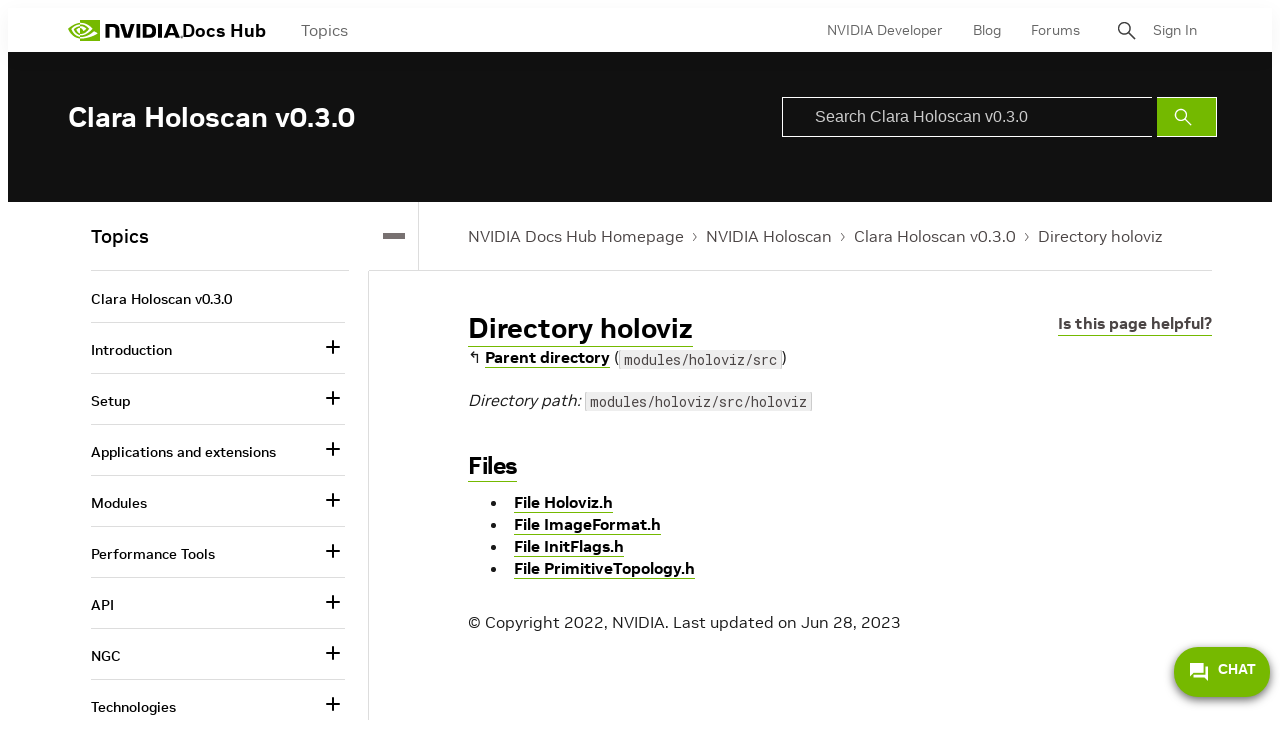

--- FILE ---
content_type: application/x-javascript;charset=utf-8
request_url: https://smetrics.nvidia.com/id?d_visid_ver=5.5.0&d_fieldgroup=A&mcorgid=F207D74D549850760A4C98C6%40AdobeOrg&mid=44092958221276386428556454390656414995&ts=1763213929046
body_size: -40
content:
{"mid":"44092958221276386428556454390656414995"}